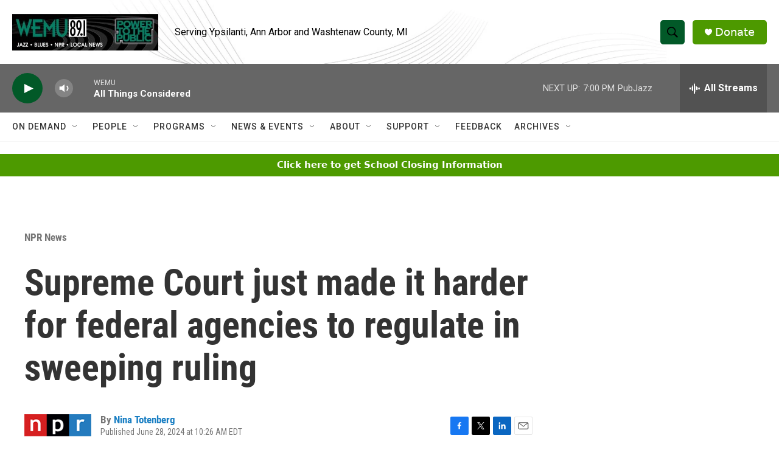

--- FILE ---
content_type: text/html; charset=utf-8
request_url: https://www.google.com/recaptcha/api2/aframe
body_size: 267
content:
<!DOCTYPE HTML><html><head><meta http-equiv="content-type" content="text/html; charset=UTF-8"></head><body><script nonce="XanpwCgm3NJeG89vXZPA1Q">/** Anti-fraud and anti-abuse applications only. See google.com/recaptcha */ try{var clients={'sodar':'https://pagead2.googlesyndication.com/pagead/sodar?'};window.addEventListener("message",function(a){try{if(a.source===window.parent){var b=JSON.parse(a.data);var c=clients[b['id']];if(c){var d=document.createElement('img');d.src=c+b['params']+'&rc='+(localStorage.getItem("rc::a")?sessionStorage.getItem("rc::b"):"");window.document.body.appendChild(d);sessionStorage.setItem("rc::e",parseInt(sessionStorage.getItem("rc::e")||0)+1);localStorage.setItem("rc::h",'1768858427132');}}}catch(b){}});window.parent.postMessage("_grecaptcha_ready", "*");}catch(b){}</script></body></html>